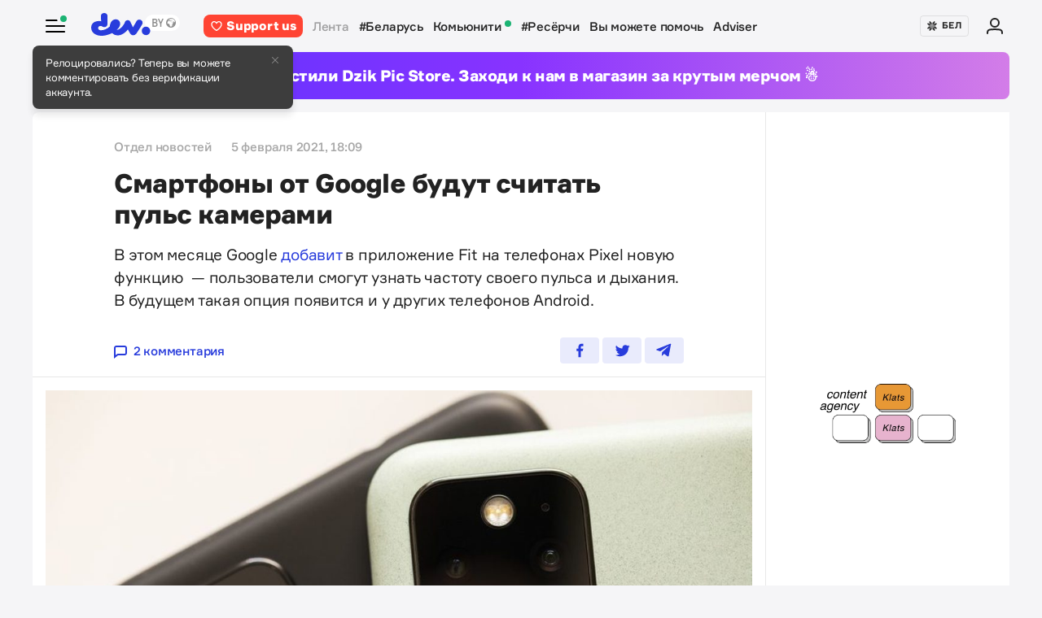

--- FILE ---
content_type: text/html; charset=utf-8
request_url: https://devby.io/news/smartfony-pixel-ot-google-smogut-schityvat-puls-pri-pomoschi-kamer
body_size: 15793
content:
<!DOCTYPE html>
<html lang="ru-BY">
  <head>
    <meta charset="utf-8">
    <meta name="viewport" content="width=device-width, initial-scale=1, shrink-to-fit=no">
    
<title>Смартфоны от Google будут считать пульс камерами | dev.by</title>
<meta name="description" content="В этом месяце Google добавит в приложение Fit на телефонах Pixel новую функцию  — пользователи смогут узнать частоту своего пульса и дыхания. В будущем такая опция появится и у других телефонов Android.">
<link rel="canonical" href="https://devby.io/news/smartfony-pixel-ot-google-smogut-schityvat-puls-pri-pomoschi-kamer">
<meta name="googlebot" content="noindex, nofollow">
<link rel="alternate" href="https://devby.io/news/smartfony-pixel-ot-google-smogut-schityvat-puls-pri-pomoschi-kamer" hreflang="ru-BY">
<link rel="alternate" href="https://devby.io/be/news/smartfony-pixel-ot-google-smogut-schityvat-puls-pri-pomoschi-kamer" hreflang="be-BY">
<meta property="og:title" content="Смартфоны от Google будут считать пульс камерами">
<meta property="og:description" content="
В этом месяце Google добавит в приложение Fit на телефонах Pixel новую функцию  — пользователи смогут узнать частоту своего пульса и дыхания. В будущем такая опция появится и у других телефонов Android.
">
<meta property="og:site_name" content="dev.by">
<meta property="og:image" content="https://devby.io/storage/images/55/84/23/72/derived/5aa8add417641fdc031e4b1f8a61923e.jpg">
<meta property="og:type" content="article">
<meta property="fb:admins" content="1588103531">
<meta property="fb:app_id" content="561548633983781">
<meta name="twitter:site" content="@devby">
<meta name="twitter:card" content="summary_large_image">
<meta name="cf:country" content="US">
<meta name="cf:city" content="Columbus">
<meta name="cf:latitude" content="39.96118">
<meta name="cf:longitude" content="-82.99879">
<meta name="alternate-url:ru" content="https://devby.io/news/smartfony-pixel-ot-google-smogut-schityvat-puls-pri-pomoschi-kamer">
<meta name="alternate-url:be" content="https://devby.io/be/news/smartfony-pixel-ot-google-smogut-schityvat-puls-pri-pomoschi-kamer">
<meta name="recaptcha-v3-site-key" content="6LdJuVAfAAAAABPOeSd_bXmje6ZbX79gKJBcDOHb">
<meta name="verify-admitad" content="57a9b3c9d0">
<meta name="pmail-verification" content="14e251d704b61dc46bc85ee2a05e8e48">
<meta name="facebook-domain-verification" content="pta9x81s830d35twayb26eg7ydvdst">
<meta name="alternate-locale" content="be">
<meta name="host" content="devby.io">
<meta name="data-layer" content="{}">
<meta name="onthe-io-config" content="{&quot;page_url&quot;:&quot;https://devby.io/news/smartfony-pixel-ot-google-smogut-schityvat-puls-pri-pomoschi-kamer&quot;,&quot;page_url_canonical&quot;:null,&quot;page_title&quot;:&quot;Смартфоны от Google будут считать пульс камерами&quot;,&quot;page_type&quot;:&quot;article&quot;,&quot;page_language&quot;:&quot;ru&quot;,&quot;article_authors&quot;:[&quot;Отдел новостей&quot;],&quot;article_categories&quot;:null,&quot;article_type&quot;:&quot;news&quot;,&quot;article_word_count&quot;:197,&quot;article_publication_date&quot;:&quot;2021-02-05T18:09:00.000+03:00&quot;}">


    <script type="application/ld+json">
  {"@context":"http://schema.org","@type":"NewsArticle","mainEntityOfPage":{"@type":"WebPage","@id":"https://devby.io/news/smartfony-pixel-ot-google-smogut-schityvat-puls-pri-pomoschi-kamer"},"url":"https://devby.io/news/smartfony-pixel-ot-google-smogut-schityvat-puls-pri-pomoschi-kamer","datePublished":"2021-02-05T18:09:00+03:00","dateModified":"2021-06-26T15:27:26+03:00","headline":"Смартфоны от Google будут считать пульс камерами","description":"\r\n\u003cp\u003eВ\u0026nbsp;этом месяце Google \u003ca href=\\\"https://www.theverge.com/2021/2/4/22265004/google-pixel-camera-heart-rate-breathing-rate-sensor\\\" target=\\\"_blank\\\" rel=\\\"noopener nofollow\\\"\u003eдобавит\u003c/a\u003e в\u0026nbsp;приложение Fit на\u0026nbsp;телефонах Pixel новую функцию\u0026nbsp;\u0026nbsp;— пользователи смогут узнать частоту своего пульса и\u0026nbsp;дыхания. В\u0026nbsp;будущем такая опция появится и\u0026nbsp;у\u0026nbsp;других телефонов Android.\u003c/p\u003e\r\n","image":{"@type":"ImageObject","url":"https://devby.io/storage/images/55/84/23/72/derived/5aa8add417641fdc031e4b1f8a61923e.jpg"},"author":{"@type":"Person","name":"Отдел новостей"},"publisher":{"@type":"Organization","name":"dev.by","logo":{"@type":"ImageObject","url":"/assets/logo-6fb2e86b23f09204944b25927b96125ad76f3039b51a85296f963f0f9c49c30a.png","width":83,"height":32}}}
</script>





  <link rel="dns-prefetch" href="https://www.google.com"><link rel="preconnect" href="https://www.google.com">
  <link rel="dns-prefetch" href="https://www.googletagmanager.com"><link rel="preconnect" href="https://www.googletagmanager.com">
  <link rel="dns-prefetch" href="https://www.google-analytics.com"><link rel="preconnect" href="https://www.google-analytics.com">
  <link rel="dns-prefetch" href="https://www.gstatic.com"><link rel="preconnect" href="https://www.gstatic.com">
  <link rel="dns-prefetch" href="https://connect.facebook.net"><link rel="preconnect" href="https://connect.facebook.net">
  <link rel="dns-prefetch" href="static.hotjar.com"><link rel="preconnect" href="static.hotjar.com">


  <script type="9a1da61ed45e9bc28f3f4e25-text/javascript">
  (function(w,d,s,l,i){w[l]=w[l]||[];w[l].push({'gtm.start':
  new Date().getTime(),event:'gtm.js'});var f=d.getElementsByTagName(s)[0],
  j=d.createElement(s),dl=l!='dataLayer'?'&l='+l:'';j.async=true;j.src=
  'https://www.googletagmanager.com/gtm.js?id='+i+dl;f.parentNode.insertBefore(j,f);
  })(window,document,'script','dataLayer','GTM-WTXK2ZV');
</script>

<script type="9a1da61ed45e9bc28f3f4e25-text/javascript">
  window.dataLayer = window.dataLayer || [];
  function gtag(){dataLayer.push(arguments);}
  gtag('js', new Date());

  // TODO: refact
    var articleFormat = '';
    var tagsList = '[&quot;pixel&quot;,&quot;google&quot;]';
    var groupNames = ['AF', 'Mic', 'Беларусь', 'World'];
    var groupValue = '';

    groupNames.forEach(function (groupName) {
      if (tagsList.includes(groupName) && !groupValue) {
        groupValue = 'News — ' + groupName;
      }
    })

    if (!groupValue) groupValue = 'News — Not identified';

    if (articleFormat == 'long') {
      gtag('set', { 'content_group4': groupValue });
    } else {
      gtag('set', { 'content_group5': groupValue });
    }
    gtag('set', { 'dimension5': '2021-02-05' });

  gtag('config', 'G-FBEEKRSEQ5');
</script>

<script type="9a1da61ed45e9bc28f3f4e25-text/javascript">
  window.addEventListener('load', function () {
    setTimeout(function () {
      !function (f, b, e, v, n, t, s) {
        if (f.fbq) return; n = f.fbq = function () {
          n.callMethod ?
          n.callMethod.apply(n, arguments) : n.queue.push(arguments)
        };
        if (!f._fbq) f._fbq = n; n.push = n; n.loaded = !0; n.version = '2.0';
        n.queue = []; t = b.createElement(e); t.async = !0;
        t.src = v; s = b.getElementsByTagName(e)[0];
        s.parentNode.insertBefore(t, s)
      }(window, document, 'script',
        'https://connect.facebook.net/en_US/fbevents.js');
      fbq('init', '534068271518810');
      fbq('track', 'PageView');
    }, 5000);
  })
</script>


  <!-- Hotjar Tracking Code for https://devby.io/ -->
  <script type="9a1da61ed45e9bc28f3f4e25-text/javascript">
      (function(h,o,t,j,a,r){
          h.hj=h.hj||function(){(h.hj.q=h.hj.q||[]).push(arguments)};
          h._hjSettings={hjid:3671579,hjsv:6};
          a=o.getElementsByTagName('head')[0];
          r=o.createElement('script');r.async=1;
          r.src=t+h._hjSettings.hjid+j+h._hjSettings.hjsv;
          a.appendChild(r);
      })(window,document,'https://static.hotjar.com/c/hotjar-','.js?sv=');
  </script>


  <script src="https://cdn.admixer.net/scripts3/loader2.js" async data-inv="//inv-nets.admixer.net" data-r="single" data-sender="admixer" data-bundle="desktop" type="9a1da61ed45e9bc28f3f4e25-text/javascript"></script>

  <script type="9a1da61ed45e9bc28f3f4e25-text/javascript">
    (window.globalAmlAds = window.globalAmlAds || []).push(function() {
      const banners = [
        {
          z: 'c00cc299-ca5d-4324-b7c1-fe672393721b',
          ph: 'admixer_c00cc299ca5d4324b7c1fe672393721b_zone_100342_sect_44574_site_38177',
          i: 'inv-nets',
          s: '58d9200d-98a7-423c-abb3-e445b2b620d4',
          sender: 'admixer'
        },
        {
          z: '888cbc33-db54-4a91-821f-bbd85b923bc4',
          ph: 'admixer_888cbc33db544a91821fbbd85b923bc4_zone_100344_sect_44574_site_38177',
          i: 'inv-nets',
          s: '58d9200d-98a7-423c-abb3-e445b2b620d4',
          sender: 'admixer'
        },
        {
          z: '21fcc4b3-7c74-48d3-bd1a-f9ad76c11569',
          ph: 'admixer_21fcc4b37c7448d3bd1af9ad76c11569_zone_100416_sect_44574_site_38177',
          i: 'inv-nets',
          s: '58d9200d-98a7-423c-abb3-e445b2b620d4',
          sender: 'admixer'
        },
        {
          z: '2f21cc3d-efbf-408e-af09-1233b408d5e1',
          ph: 'admixer_2f21cc3defbf408eaf091233b408d5e1_zone_100417_sect_44574_site_38177',
          i: 'inv-nets',
          s: '58d9200d-98a7-423c-abb3-e445b2b620d4',
          sender: 'admixer'
        },
        {
          z: 'c30d6770-ae93-43b3-8ffe-878f78f95497',
          ph: 'admixer_c30d6770ae9343b38ffe878f78f95497_zone_100418_sect_44574_site_38177',
          i: 'inv-nets',
          s: '58d9200d-98a7-423c-abb3-e445b2b620d4',
          sender: 'admixer'
        },
        {
          z: 'bfcc2f9d-8c1a-4c28-bd3d-62216f991caa',
          ph: 'admixer_bfcc2f9d8c1a4c28bd3d62216f991caa_zone_100419_sect_44574_site_38177',
          i: 'inv-nets',
          s: '58d9200d-98a7-423c-abb3-e445b2b620d4',
          sender: 'admixer'
        },
        {
          z: 'add7ffc1-c8f0-4ad9-a7eb-234d741e57bd',
          ph: 'admixer_add7ffc1c8f04ad9a7eb234d741e57bd_zone_100420_sect_44574_site_38177',
          i: 'inv-nets',
          s: '58d9200d-98a7-423c-abb3-e445b2b620d4',
          sender: 'admixer'
        },
        {
          z: '217bcfb4-051d-4c38-b4a5-75217e1fb82e',
          ph: 'admixer_217bcfb4051d4c38b4a575217e1fb82e_zone_101208_sect_44574_site_38177',
          i: 'inv-nets',
          s: '58d9200d-98a7-423c-abb3-e445b2b620d4',
          sender: 'admixer'
        },
        {
          z: '380cbeee-2993-4036-b160-d072819287f1',
          ph: 'admixer_380cbeee29934036b160d072819287f1_zone_101212_sect_44574_site_38177',
          i: 'inv-nets',
          s: '58d9200d-98a7-423c-abb3-e445b2b620d4',
          sender: 'admixer'
        },
        {
          z: '48c648d0-a35a-4cc6-9991-c38ab171f5d3',
          ph: 'admixer_48c648d0a35a4cc69991c38ab171f5d3_zone_101213_sect_44574_site_38177',
          i: 'inv-nets',
          s: '58d9200d-98a7-423c-abb3-e445b2b620d4',
          sender: 'admixer'
        },
        {
          z: '1133deda-1708-41b8-8e0c-4f5260945363',
          ph: 'admixer_1133deda170841b88e0c4f5260945363_zone_101285_sect_44574_site_38177',
          i: 'inv-nets',
          s: '58d9200d-98a7-423c-abb3-e445b2b620d4',
          sender: 'admixer'
        },
        {
          z: '478f3fec-2206-4415-a38e-f72d4a1e4797',
          ph: 'admixer_478f3fec22064415a38ef72d4a1e4797_zone_101992_sect_44574_site_38177',
          i: 'inv-nets',
          s:'58d9200d-98a7-423c-abb3-e445b2b620d4',
          sender: 'admixer'
        },
        {
          z: 'fb27fbce-99e8-48c5-9c31-788cfb0d25ee',
          ph: 'admixer_fb27fbce99e848c59c31788cfb0d25ee_zone_105089_sect_48295_site_38177',
          i: 'inv-nets',
          s:'58d9200d-98a7-423c-abb3-e445b2b620d4',
          sender: 'admixer'
        },
        {
          z: '1c2176b8-46d6-4372-82bd-40745f7c12a3',
          ph: 'admixer_1c2176b846d6437282bd40745f7c12a3_zone_105090_sect_48295_site_38177',
          i: 'inv-nets',
          s:'58d9200d-98a7-423c-abb3-e445b2b620d4',
          sender: 'admixer'
        },
        {
          z: '52195f29-f66b-4e54-9e3f-4500ea39a3fe',
          ph: 'admixer_52195f29f66b4e549e3f4500ea39a3fe_zone_105091_sect_48295_site_38177',
          i: 'inv-nets',
          s:'58d9200d-98a7-423c-abb3-e445b2b620d4',
          sender: 'admixer'
        },
        {
          z: '3acbe3b6-2ca2-4fd4-80d5-83a45c0a84ea',
          ph: 'admixer_3acbe3b62ca24fd480d583a45c0a84ea_zone_105092_sect_48295_site_38177',
          i: 'inv-nets',
          s:'58d9200d-98a7-423c-abb3-e445b2b620d4',
          sender: 'admixer'
        },
        {
          z: '8608bacb-d8e5-4a29-b64f-2ce55473cad4',
          ph: 'admixer_8608bacbd8e54a29b64f2ce55473cad4_zone_105093_sect_48295_site_38177',
          i: 'inv-nets',
          s:'58d9200d-98a7-423c-abb3-e445b2b620d4',
          sender: 'admixer'
        },
        {
          z: 'a3b6d4a0-e317-49e8-b30d-d93464a0940a',
          ph: 'admixer_a3b6d4a0e31749e8b30dd93464a0940a_zone_105094_sect_48295_site_38177',
          i: 'inv-nets',
          s:'58d9200d-98a7-423c-abb3-e445b2b620d4',
          sender: 'admixer'
        },
        {
          z: 'b26fac30-050c-4a46-b0db-194109f4409d',
          ph: 'admixer_b26fac30050c4a46b0db194109f4409d_zone_105096_sect_48295_site_38177',
          i: 'inv-nets',
          s:'58d9200d-98a7-423c-abb3-e445b2b620d4',
          sender: 'admixer'
        },
        {
          z: '1c1869df-2876-4a12-9b96-57ef9f15f81c',
          ph: 'admixer_1c1869df28764a129b9657ef9f15f81c_zone_106623_sect_44574_site_38177',
          i: 'inv-nets',
          s:'58d9200d-98a7-423c-abb3-e445b2b620d4',
          sender: 'admixer'
        },
        { z: '661b3075-bea6-4a87-8aa2-24e18d203205',
          ph: 'admixer_661b3075bea64a878aa224e18d203205_zone_109799_sect_44574_site_38177',
          i: 'inv-nets',
          s: '58d9200d-98a7-423c-abb3-e445b2b620d4',
          sender: 'admixer'
        },
        { z: '33cdd89e-dcff-4187-b7d0-f2b4cb12bb40',
          ph: 'admixer_33cdd89edcff4187b7d0f2b4cb12bb40_zone_114355_sect_44574_site_38177',
          i: 'inv-nets',
          s: '58d9200d-98a7-423c-abb3-e445b2b620d4',
          sender: 'admixer'
        },
        { z: 'ee5feda1-e7a0-4291-a922-dfb164506819',
          ph: 'admixer_ee5feda1e7a04291a922dfb164506819_zone_100343_sect_44574_site_38177',
          i: 'inv-nets',
          s: '58d9200d-98a7-423c-abb3-e445b2b620d4',
          sender: 'admixer'
        },
        { z: '8d33db9c-429a-4c99-9f4d-c0593f769614',
          ph: 'admixer_8d33db9c429a4c999f4dc0593f769614_zone_100340_sect_44574_site_38177',
          i: 'inv-nets',
          s: '58d9200d-98a7-423c-abb3-e445b2b620d4',
          sender: 'admixer'
        },
        { z: '6e9ba6ec-f1d2-4856-9f07-ab844f50783d',
          ph: 'admixer_6e9ba6ecf1d248569f07ab844f50783d_zone_100341_sect_44574_site_38177',
          i: 'inv-nets',
          s: '58d9200d-98a7-423c-abb3-e445b2b620d4',
          sender: 'admixer'
        }
      ];

      banners.forEach(banner => {
        const id = banner.ph
        const containerElement = document.querySelector('#' + id)

        if (containerElement) globalAml.defineSlot(banner)
      })

      globalAml.singleRequest('admixer');
    })
  </script>


  <script src="https://cdn.onthe.io/io.js/ngjaOM5bE3cf" async type="9a1da61ed45e9bc28f3f4e25-text/javascript"></script>


  <script type="9a1da61ed45e9bc28f3f4e25-text/javascript">
    function ioConfigFields () {
      try {
        return JSON.parse(document.head.querySelector('meta[name=onthe-io-config]').content)
      } catch(e) {
        return {}
      }
    }
    window._io_config = window._io_config || {};
    window._io_config["0.2.0"] = window._io_config["0.2.0"] || [];
    window._io_config["0.2.0"].push(ioConfigFields());
  </script>

  <script type="application/ld+json">
    {"@context":"https://schema.org","@type":"BreadcrumbList","itemListElement":[{"@type":"ListItem","position":1,"name":"Главная","item":"https://devby.io/"},{"@type":"ListItem","position":2,"name":"Новости","item":"https://devby.io/news"},{"@type":"ListItem","position":3,"name":"Смартфоны от Google будут считать пульс камерами","item":"https://devby.io/news/smartfony-pixel-ot-google-smogut-schityvat-puls-pri-pomoschi-kamer"}]}
  </script>


  <link rel="icon" type="image/png" sizes="16x16" href=/assets/favicons/favicon-16x16-156fc4a9afe92038931bb0d2c93e3292df7fdf8c7f25974a70aa6cca8abeab3e.png sizes="16x16">
  <link rel="icon" type="image/png" sizes="32x32" href=/assets/favicons/favicon-32x32-f124a7353b6e6297669848fe34ca7fdb4b549e6d85d0340769dea1c7ccc20cf3.png sizes="32x32">
  <link rel="apple-touch-icon" sizes="180x180" href=/assets/favicons/apple-touch-icon-180x180-c5ce585d8366ab7febcea20387dc139777b1c36c0cd7f62ba4f18d38f92d3509.png sizes="180x180">
  <link rel="mask-icon" href=/assets/favicons/mask-icon-ad962fe4b73195284e5975c86e048c966d44a4b01187304da2903c512df35488.svg color="#283cdc">

    <script async src="https://pagead2.googlesyndication.com/pagead/js/adsbygoogle.js?client=ca-pub-1094641317759535" crossorigin="anonymous" type="9a1da61ed45e9bc28f3f4e25-text/javascript"></script>

    <meta name="csrf-param" content="authenticity_token" />
<meta name="csrf-token" content="obKTI68LMqoBUnW60PUd/SgQ9w0P8p4hvA8kcZ2/TBzD8JKTB3X8MaazJlj8EC9Xl3roE4WLKpkU8s1U771qaQ==" />
    <meta name="csp-nonce" />
    <link rel="stylesheet" media="all" href="/assets/application-ec3e64de36f3534b2f2cca86c115c179c8823716efdd2a64d3362c06d78e72ba.css" />
    <script src="/packs/js/runtime~application-5b58628620caecc5b203.js" defer="defer" type="9a1da61ed45e9bc28f3f4e25-text/javascript"></script>
<script src="/packs/js/0-b5a11488da9151ffd383.chunk.js" defer="defer" type="9a1da61ed45e9bc28f3f4e25-text/javascript"></script>
<script src="/packs/js/5-fe3065873dd34271c642.chunk.js" defer="defer" type="9a1da61ed45e9bc28f3f4e25-text/javascript"></script>
<script src="/packs/js/application-235e1166903e1bbf3293.chunk.js" defer="defer" type="9a1da61ed45e9bc28f3f4e25-text/javascript"></script>
  </head>
  <body
    data-controller="rotate-block"
    class="">

    
  <!-- Admixer Uphead  -->
<div id='admixer_c00cc299ca5d4324b7c1fe672393721b_zone_100342_sect_44574_site_38177' data-sender='admixer'></div>
<script type="9a1da61ed45e9bc28f3f4e25-text/javascript">
    (window.globalAmlAds = window.globalAmlAds || []).push(function() {
globalAml.display('admixer_c00cc299ca5d4324b7c1fe672393721b_zone_100342_sect_44574_site_38177');
});
</script>


    <div class="wrap">

      
<header class="navbar" data-controller="navbar">
  <div class="navbar__row">
    <div class="navbar__toggler" data-navbar-target="toggler" data-action="click->navbar#handleClick"></div>
    <span class="led led_success"></span>

      <a href="https://devby.io/" class="navbar__brand">
          <img class="navbar__brand-img" alt="dev.by" src="/assets/logo-global-230ce1d5f23ef4ac8fec244416de277c85a05545ce132e8a20c7e98c35f8df5b.svg" />
          <div class="popover-overlay d-none popover-overlay_desktop"
     data-controller="notification-ge"
     data-notification-ge-hidden-class="d-none"
     data-notification-ge-name-value="is_notification_ge_closed"
     data-notification-ge-lifetime-value="3650">
  <div class="popover bs-popover-bottom">
    <a role="button"
      title="Закрыть"
      class="popover-close"
      data-action="click->notification-ge#handleClickButtonClose">
    </a>
    <div class="popover-body">
      <p>Релоцировались? Теперь вы&nbsp;можете комментировать без верификации аккаунта.</p>

    </div>
  </div>
</div>

      </a>

    <nav class="navbar__nav navbar__nav_desktop">
      
    <a class="navbar__nav-item navbar__nav-item_support btn_danger" href="https://devby.io/pages/support?utm_source=devby&utm_medium=header&utm_content=donation&utm_campaign=test_b">
    <svg class="d-inline-block mr-2" height="16" width="16" aria-hidden="true">
      <use href="/assets/icons-3a176a3731f6c97950fd2d6efb9ce1372bb523a04d3f33b081ca51750b58edda.svg#heartIcon"></use>
    </svg>
    <span>Support us</span>
  </a>

  <a class="navbar__nav-item navbar__nav-item_active" href="https://devby.io/news">Лента</a>
  <a class="navbar__nav-item" href="https://devby.io/news?tag=%D0%B1%D0%B5%D0%BB%D0%B0%D1%80%D1%83%D1%81%D1%8C">#Беларусь</a>
  <a class="navbar__nav-item" href="https://devby.io/blogs">
    Комьюнити
    <span class="led led_success ml-2"></span>
  </a>
  <a class="navbar__nav-item" href="https://devby.io/news?category=research">#Ресёрчи</a>
  <a class="navbar__nav-item" href="https://devby.io/news?category=you-can-help">Вы можете помочь</a>
  <a class="navbar__nav-item" href="https://devby.io/adviser">Adviser</a>





    </nav>

    <div class="navbar__nav navbar__nav_aside"
      data-controller="locales"
      data-locales-default-locale-value="ru"
      data-locales-host-value="https://devby.io"
      data-locales-domain-value="devby.io">
      

<div class="navbar__nav-item d-none d-lg-flex">
  
  
  <button
    type="button"
    class="navbar__button mr-4 mr-lg-3"
    data-action="click->locales#handleClick"
    data-locale-url="be">
    
      <img class="pb-1 mr-1" src="/assets/ornament-cb50948251e5e23369bec2e78d7ce4094d526e1dfcdfd6a9cb6e0d488d5a4685.svg" />
    
    БЕЛ
  </button>

  

</div>


  
    <a href="https://id.devby.io/@/hello" class="navbar__nav-item">
      <svg class="d-inline-block" height="24" width="24" aria-hidden="true">
        <use href="/assets/icons-3a176a3731f6c97950fd2d6efb9ce1372bb523a04d3f33b081ca51750b58edda.svg#authIcon"></use>
      </svg>
    </a>
  


    </div>
  </div>

  <div class="menu border-top-0" data-navbar-target="menu">
      <div class="d-lg-none mx-4 px-2 mb-4 pb-2">
    <a class="btn btn_md btn_danger w-100 d-flex justify-content-center align-items-center rounded" href="https://devby.io/pages/support?utm_source=devby&utm_medium=header&utm_content=donation&utm_campaign=test_b">
      <svg class="d-inline-block mr-3" height="20" width="20" aria-hidden="true">
        <use href="/assets/icons-3a176a3731f6c97950fd2d6efb9ce1372bb523a04d3f33b081ca51750b58edda.svg#heartIcon"></use>
      </svg>
      <span class="text-bolder ">Support us</span>
    </a>
  </div>


    
  <div class="menu__row menu__row_lg"
    data-controller="locales"
    data-locales-default-locale-value="ru"
    data-locales-host-value="https://devby.io"
    data-locales-domain-value="devby.io">
    
  
  <button
    type="button"
    class="navbar__button h-100 w-100"
    data-action="click->locales#handleClick"
    data-locale-url="be">
    
      <img class="pb-1 mr-1" src="/assets/ornament-cb50948251e5e23369bec2e78d7ce4094d526e1dfcdfd6a9cb6e0d488d5a4685.svg" />
    
    БЕЛ
  </button>

  

  </div>





<div class="menu__header">
  <form class="menu__form-search form-inline h-100" action="https://www.google.com/cse" method="get">
  <input class="menu__input-search form-control-plaintext h-100 w-100 d-block" name="q" type="text"
    placeholder=Поиск aria-label="Поиск" autocomplete="off">
  <button class="menu__button-search" type="submit">
    <img alt="Search" src="/assets/icons/search-3305d5b892f14dbebc7340f4ffa90c7a5519b95a0e6ef493ab1fca0e8f1d5da2.svg" />
  </button>
  <input type="hidden" name="cx" value="017818143311378779828:hkz7dyja5dc">
  <input type="hidden" name="ie" value="UTF-8">
</form>

</div>

<nav class="menu__body">
  <div class="menu__col">
  
    <a class="menu__nav-item navbar__nav-item_active" href="https://devby.io/news">Лента</a>
    <a class="menu__nav-item" href="https://devby.io/news?tag=%D0%B1%D0%B5%D0%BB%D0%B0%D1%80%D1%83%D1%81%D1%8C">#Беларусь</a>
    <a class="menu__nav-item" href="https://devby.io/news?category=research">#Ресёрчи</a>
    <a class="menu__nav-item" href="https://devby.io/news?category=you-can-help">Вы можете помочь</a>
    <a class="menu__nav-item" href="https://devby.io/adviser">Adviser</a>
  
</div>

<div class="menu__col">
  
    <a class="menu__nav-item" href="https://devby.io/blogs">
      Комьюнити
      <span class="led led_success ml-2"></span>
    </a>

    <a class="menu__nav-item menu__nav-item_label" data-label="11" href="https://jobs.devby.io">Вакансии</a>
    <a class="menu__nav-item" href="https://companies.devby.io">Компании</a>
    <a class="menu__nav-item" target="_blank" rel="noopener" href="https://courses.thedev.io/">Курсы</a>
    <a class="menu__nav-item" href="https://salaries.devby.io">Зарплаты</a>
  

  
  
</div>

</nav>

<div class="menu__footer">
  
  <a class="menu__footer-item" target="_blank" rel="noopener" href="https://mediakit.devby.io">Рекламные возможности</a>
  
  <a class="menu__footer-item" href="https://devby.io/pages/about">О проекте</a>
  <a class="menu__footer-item" href="https://devby.io/pages/contacts">Контакты</a>
  <a class="menu__footer-item" href="https://devby.io/pages/editorial">Редполитика</a>
  <a class="menu__footer-item" href="https://devby.io/pages/polzovatelskoe-soglashenie">Пользовательское соглашение</a>
  <a class="menu__footer-item" href="https://devby.io/pages/faq">Частые вопросы</a>
  
  <a class="menu__footer-item" target="_blank" rel="noopener" href="https://dev.media/work-at-devmedia-1">Вакансии у нас</a>
  <a class="menu__footer-item" href="https://devby.io/pages/privacy-policy">Политика конфиденциальности</a>
  <a class="menu__footer-item" href="https://devby.io/pages/agreement">Публичный договор</a>


</div>


  </div>
</header>

      
  <!--After header widget START-->
<div class="afterheader-widget afterheader-widget_purple rotation-0">
  <div class="afterheader-widget__text"> Мы запустили Dzik Pic Store. Заходи к нам в магазин за крутым мерчом ☃️ </div>
  <a class="afterheader-widget__ref" href="https://bit.ly/4qbq0It" rel="noopener"></a>
</div>
<!--After header widget END-->


      








  <div class="d-lg-none mx-4 px-2 mb-4 pb-2">
    <a class="btn btn_md btn_danger w-100 d-flex justify-content-center align-items-center rounded" href="https://devby.io/pages/support?utm_source=devby&utm_medium=header&utm_content=donation&utm_campaign=test_b">
      <svg class="d-inline-block mr-3" height="20" width="20" aria-hidden="true">
        <use href="/assets/icons-3a176a3731f6c97950fd2d6efb9ce1372bb523a04d3f33b081ca51750b58edda.svg#heartIcon"></use>
      </svg>
      <span class="text-bolder ">Support us</span>
    </a>
  </div>



<main class="main">
  <div class="island">
    <div class="island__body">
        <div class="island__body-row">
          <div class="island__body-main">
            


<article class="article"    data-format=news data-io-article-url=https://devby.io/news/smartfony-pixel-ot-google-smogut-schityvat-puls-pri-pomoschi-kamer>
  <div class="article__header">
  <div class="article__container">

    

    

    
    

    

    

    <div class="article-meta article-meta_semibold">
      
        
          <span class="article-meta__item">
            Отдел новостей
          </span>
        
      

      

      

      
        <span id="publishedAt" class="article-meta__item">
          5 февраля 2021, 18:09
        </span>
      

      
    </div>

    <h1>Смартфоны от Google будут считать пульс камерами</h1>

    
      <p>
<p>В&nbsp;этом месяце Google <a href="https://www.theverge.com/2021/2/4/22265004/google-pixel-camera-heart-rate-breathing-rate-sensor" target="_blank" rel="noopener nofollow">добавит</a> в&nbsp;приложение Fit на&nbsp;телефонах Pixel новую функцию&nbsp;&nbsp;— пользователи смогут узнать частоту своего пульса и&nbsp;дыхания. В&nbsp;будущем такая опция появится и&nbsp;у&nbsp;других телефонов Android.</p>
</p>
    

    <div class="article__reference article__reference_header">
      
        <a href="#comments" class="article__reference-link">
          <svg xmlns="http://www.w3.org/2000/svg" width="16" height="16" viewBox="0 0 16 16"><path fill="currentcolor" d="M13 0h-10c-1.7 0-3 1.3-3 3v13l5-4h8c1.7 0 3-1.3 3-3v-6c0-1.7-1.3-3-3-3zm1 9c0 .6-.4 1-1 1h-8.7l-2.3 1.8v-8.8c0-.6.4-1 1-1h10c.6 0 1 .4 1 1v6z"/></svg>
          2 комментария
        </a>
      

      <div class="share" data-controller="share">
        <a href="https://www.facebook.com/sharer/sharer.php?u=https://devby.io/news/smartfony-pixel-ot-google-smogut-schityvat-puls-pri-pomoschi-kamer" class="share__item" target="_blank" rel="noopener">
          <img alt="Facebook" src="/assets/icons/facebook-ee75275658d0cbb3de71d03a67f6f315492d3b1bc43ec17b65180ada5c1401b5.svg" />
        </a>
        <a href="https://twitter.com/intent/tweet?url=https://devby.io/news/smartfony-pixel-ot-google-smogut-schityvat-puls-pri-pomoschi-kamer&text=Смартфоны от Google будут считать пульс камерами" class="share__item" target="_blank" rel="noopener">
          <img alt="Twitter" src="/assets/icons/twitter-dc9d7c63168d6531b44f3675ac54eeccf7f8d850e25b3422751e8db3ce5fa25c.svg" />
        </a>
        <a href="https://telegram.me/share/url?url=https://devby.io/news/smartfony-pixel-ot-google-smogut-schityvat-puls-pri-pomoschi-kamer&text=Смартфоны от Google будут считать пульс камерами" class="share__item" target="_blank" rel="noopener">
          <img alt="Telegram" src="/assets/icons/telegram-fill-60c4099b9814a00012446d2d501f5a5dec2cd519e640d4291fb519c069a07f29.svg" />
        </a>

        
      </div>
    </div>
  </div>
</div>


  <div
  class="article__body"
  data-controller="article-global-incut"
  data-gtm-track="article-referral-click">

  
    <figure class="image">
      <img
        src="/storage/images/55/84/23/72/derived/fcae62bf9e37f5069c8d6bff0613b22b.jpg"
        sizes="(min-width: 1024px) 868px, 480px"
        srcset="
          /storage/images/55/84/23/72/derived/fcae62bf9e37f5069c8d6bff0613b22b.jpg 480w,
          /storage/images/55/84/23/72/derived/5aa8add417641fdc031e4b1f8a61923e.jpg 868w,
        "
        alt="Смартфоны от Google будут считать пульс камерами"
        title="Смартфоны от Google будут считать пульс камерами"
        fetchpriority="high"
      >
    </figure>
  

  <div class="article__container " data-article-global-incut-target="content">
    <figure>
<div class="article__lead ">
<p>В&nbsp;этом месяце Google <a href="https://www.theverge.com/2021/2/4/22265004/google-pixel-camera-heart-rate-breathing-rate-sensor" target="_blank" rel="noopener nofollow">добавит</a> в&nbsp;приложение Fit на&nbsp;телефонах Pixel новую функцию&nbsp;&nbsp;— пользователи смогут узнать частоту своего пульса и&nbsp;дыхания. В&nbsp;будущем такая опция появится и&nbsp;у&nbsp;других телефонов Android.</p>
</div>
</figure>
<p>Новый инструмент будет работать через камеру смартфона: частоту дыхания приложение будет измерять при помощи анализа движений грудной клетки, пульс&nbsp;— сканируя цвет кожи на&nbsp;кончиках пальцев рук.&nbsp;</p>
<figure>
<blockquote class="blockquote-field ">
<p>Чтобы узнать частоту дыхания, нужно направить фронтальную камеру телефона на&nbsp;голову и&nbsp;грудь. Чтобы измерить пульс —приложить палец к&nbsp;задней камере смартфона.&nbsp;</p>
</blockquote>
</figure>
<p>Как пояснил менеджер продукта Google Health Джек По, компания решила включить эти функции в&nbsp;смартфон, чтобы сделать измерения доступными для самого широкого круга пользователей.</p>
<p>«У&nbsp;многих людей, особенно из&nbsp;малообеспеченных слоёв населения, нет таких вещей, как носимые устройства, и&nbsp;они могут извлечь пользу из&nbsp;возможности отслеживать частоту своего дыхания, пульса и&nbsp;так далее»,&nbsp;— пояснил он.</p>
<figure class="image image_caption ">
<div><img src="https://dev.by/storage/images/16/66/16/69/original/7a1acb5a4ac265ec50555b39f345399e.gif" alt="" loading="lazy" data-insert="img"></div>
<figcaption class="image__caption "></figcaption>
</figure>
<p>Внутренние исследования телефонов Pixel показали, что погрешность измерения частоты дыхания была не&nbsp;более одного вдоха в&nbsp;минуту как для людей с&nbsp;заболеваниями, так и&nbsp;для здоровых, &nbsp;для пульса&nbsp;—&nbsp;в&nbsp;пределах&nbsp;2%.</p>
<p>При этом приложение тестировалось на&nbsp;людях с&nbsp;разными оттенками кожи&nbsp;— результаты показали одинаковую точность для представителей различных этнических групп.</p>
<p>Команда Google Health планирует опубликовать научную статью с&nbsp;результатами исследований.</p>
<figure class="incut ">
<div class="card card_media">
<div class="card__img-wrap"><img class="card__img" src="/storage/images/11/23/23/69/derived/d9673dffba3738d6e9fa6b6ff6a3b3e5.jpg" alt="Американский стартап обвинили в незаконном сборе фото пользователей"></div>
<div class="card__info">
<div class="card__body"><a class="card__link" href="/news/amerikanskii-startap-obvinili-v-nezakonnom-sbore-foto-kanadskih-polzovatelei" target="_blank" rel="noopener"> Американский стартап обвинили в&nbsp;незаконном сборе фото пользователей </a>
<div class="card__meta">По&nbsp;теме</div>
<div class="card__title">Американский стартап обвинили в&nbsp;незаконном сборе фото пользователей</div>
</div>
</div>
</div>
</figure>
<figure class="incut ">
<div class="card card_media">
<div class="card__img-wrap"><img class="card__img" src="/storage/images/12/32/83/64/derived/a2097415d62c36704a6f2647c2dbe51a.jpg" alt="Telegram обогнал TikTok и стал самым скачиваемым приложением"></div>
<div class="card__info">
<div class="card__body"><a class="card__link" href="/news/telegram-obognal-tiktok-i-stal-samym-skachivaemym-prilozheniem" target="_blank" rel="noopener"> Telegram обогнал TikTok и&nbsp;стал самым скачиваемым приложением </a>
<div class="card__meta">По&nbsp;теме</div>
<div class="card__title">Telegram обогнал TikTok и&nbsp;стал самым скачиваемым приложением</div>
</div>
</div>
</div>
</figure>

    
      <figure class="global-incut" data-article-global-incut-target="incut">
  
    <!-- Widget start -->
<div class="rotation-0">
  <div class="article-widget">
    <div class="article-widget__body">
      <!-- Content -->
      <div class="article-widget__content"> 🎊 Dzik Pic Store открыт и готов принимать заказы!
</div>

      <div class="article-widget__ref">
        <!-- href — url link -->
        <p><a href=https://bit.ly/4qbq0It target="_blank" rel="noopener">Заходи к нам в магазин
</a></p>
      </div>

    </div>
    <div class="article-widget__image-wrapper">
      <!-- src — url image -->
      <img class="article-widget__image" src="https://devby.io/storage/images/59/45/22/80/original/75f6ba7c41bbb5c652f993a5fd51e7d9.jpeg" alt="" loading="lazy" data-insert="img">
    </div>
  </div>
</div>
<!-- Widget end -->
  
</figure>

    

    
    
  </div>

  
</div>


  
  <div class="custom-block rotation-0">
  <div class="custom-block__body">
    <div class="article-section article-section__currency-banner">
      <div class="article__container custom-banner">

        <div id='admixer_bfcc2f9d8c1a4c28bd3d62216f991caa_zone_100419_sect_44574_site_38177' data-sender='admixer'></div>
        <script type="9a1da61ed45e9bc28f3f4e25-text/javascript">
          (window.globalAmlAds = window.globalAmlAds || []).push(function() {
            globalAml.display('admixer_bfcc2f9d8c1a4c28bd3d62216f991caa_zone_100419_sect_44574_site_38177');
          });
        </script>

      </div>
    </div>
  </div>
</div>



  <div class="article__footer">
  <div class="article__container">
    <div class="article__reference article__reference_footer">
      
        <a href="#comments" class="article__reference-link">
          <svg xmlns="http://www.w3.org/2000/svg" width="16" height="16" viewBox="0 0 16 16"><path fill="currentcolor" d="M13 0h-10c-1.7 0-3 1.3-3 3v13l5-4h8c1.7 0 3-1.3 3-3v-6c0-1.7-1.3-3-3-3zm1 9c0 .6-.4 1-1 1h-8.7l-2.3 1.8v-8.8c0-.6.4-1 1-1h10c.6 0 1 .4 1 1v6z"/></svg>
          2 комментария
        </a>
      

      <div class="share" data-controller="share">
        <a href="https://www.facebook.com/sharer/sharer.php?u=https://devby.io/news/smartfony-pixel-ot-google-smogut-schityvat-puls-pri-pomoschi-kamer" class="share__item" target="_blank" rel="noopener">
          <img alt="Facebook" src="/assets/icons/facebook-ee75275658d0cbb3de71d03a67f6f315492d3b1bc43ec17b65180ada5c1401b5.svg" />
        </a>
        <a href="https://twitter.com/intent/tweet?url=https://devby.io/news/smartfony-pixel-ot-google-smogut-schityvat-puls-pri-pomoschi-kamer&text=Смартфоны от Google будут считать пульс камерами" class="share__item" target="_blank" rel="noopener">
          <img alt="Twitter" src="/assets/icons/twitter-dc9d7c63168d6531b44f3675ac54eeccf7f8d850e25b3422751e8db3ce5fa25c.svg" />
        </a>
        <a href="https://telegram.me/share/url?url=https://devby.io/news/smartfony-pixel-ot-google-smogut-schityvat-puls-pri-pomoschi-kamer" class="share__item" target="_blank" rel="noopener">
          <img alt="Telegram" src="/assets/icons/telegram-fill-60c4099b9814a00012446d2d501f5a5dec2cd519e640d4291fb519c069a07f29.svg" />
        </a>

        
      </div>
    </div>

    <div class="article-meta article-meta_col">
      
        <span class="article-meta__item">Текст: Отдел новостей</span>
      

      
        <span class="article-meta__item">
          Фото: <a class="article-meta__item" rel="nofollow" target="_blank" href="https://www.theverge.com/2021/2/4/22265004/google-pixel-camera-heart-rate-breathing-rate-sensor">The Verge</a>
        </span>
      

      

      
        
        <span class="article-meta__item">Теги: <a class="article-meta__item" href="https://devby.io/news?tag=pixel">pixel</a>, <a class="article-meta__item" href="https://devby.io/news?tag=google">google</a></span>
      
    </div>

    <span class="article-meta__item d-none d-lg-block">
      Нашли ошибку в тексте-выделите ее и нажмите Ctrl+Enter.
    </span>
    <span class="article-meta__item d-lg-none">
      Нашли ошибку в тексте-выделите ее и нажмите кнопку «Сообщить об ошибке»."
    </span>
  </div>
</div>

</article>

          </div>

          <div class="island__body-aside">
              <div class="partners partners_xl">
  
    
    <div class="partners__item ">
      <img src="https://devby.io/storage/images/90/44/79/26/original/20b4717c22558d240ffd66d1561e0140.png" class="partners__item-img" alt="">
      <div class="partners__item-links">
        <a
          href="https://companies.devby.io/klats-klats"
          target="_blank"
          rel="noopener">
          Сайт компании
        </a>
        <a
          href="https://jobs.devby.io/?filter[companies_ids][]=77777"
          target="_blank"
          rel="noopener">
          Вакансии
        </a>
      </div>
     </div>
  

  <div class="partners__item partners__item_fallback"></div>
</div>


              

            <div class="section-aside section-aside_sticky">
                  
  <!-- Banner -->
<!-- rotation-2 — for rotation -->
<!-- d-none — disable banner -->
<div class="custom-block mt-0 rotation-0">
  <div class="custom-block__body">
  
    <div id='admixer_2f21cc3defbf408eaf091233b408d5e1_zone_100417_sect_44574_site_38177' data-sender='admixer'></div>
    <script type="9a1da61ed45e9bc28f3f4e25-text/javascript">
      (window.globalAmlAds = window.globalAmlAds || []).push(function() {
        globalAml.display('admixer_2f21cc3defbf408eaf091233b408d5e1_zone_100417_sect_44574_site_38177');
      });
    </script>
    
    <div class="custom-block__link"><a href="https://mediakit.dev.by/" target="_blank" rel="noopener">Размещение рекламы</a></div>
  </div>
</div>


  <script async src="https://pagead2.googlesyndication.com/pagead/js/adsbygoogle.js?client=ca-pub-1094641317759535" crossorigin="anonymous" type="9a1da61ed45e9bc28f3f4e25-text/javascript"></script>
<!-- BY. aside -->
<ins class="adsbygoogle"
     style="display:block"
     data-ad-client="ca-pub-1094641317759535"
     data-ad-slot="9209175257"
     data-ad-format="auto"
     data-full-width-responsive="true"></ins>
<script type="9a1da61ed45e9bc28f3f4e25-text/javascript">
     (adsbygoogle = window.adsbygoogle || []).push({});
</script>


            </div>
          </div>
        </div>
    </div>
  </div>

      <div class="island d-none_desktop" style="padding: 2rem 0;">
  <div class="island__body">
    
      <script async src="https://pagead2.googlesyndication.com/pagead/js/adsbygoogle.js?client=ca-pub-1094641317759535" crossorigin="anonymous" type="9a1da61ed45e9bc28f3f4e25-text/javascript"></script>
<ins class="adsbygoogle"
     style="display:block"
     data-ad-format="autorelaxed"
     data-ad-client="ca-pub-1094641317759535"
     data-ad-slot="3043295223"
data-matched-content-rows-num="4"
     data-matched-content-columns-num="1"
     data-matched-content-ui-type="image_stacked"></ins>
<script type="9a1da61ed45e9bc28f3f4e25-text/javascript">
     (adsbygoogle = window.adsbygoogle || []).push({});
</script>
    

    <div class="custom-block__link"><a href="https://mediakit.devby.io" target="_blank" rel="noopener">Размещение рекламы</a></div>
  </div>
</div>
<div class="island d-none_mobile" style="padding: 2rem 0;">
  <div class="island__body">
    
      <div id='admixer_33cdd89edcff4187b7d0f2b4cb12bb40_zone_114355_sect_44574_site_38177' data-sender='admixer'></div>
<script type="9a1da61ed45e9bc28f3f4e25-text/javascript">
    (window.globalAmlAds = window.globalAmlAds || []).push(function() {
globalAml.display('admixer_33cdd89edcff4187b7d0f2b4cb12bb40_zone_114355_sect_44574_site_38177');
});
</script>

<script async src="https://pagead2.googlesyndication.com/pagead/js/adsbygoogle.js?client=ca-pub-1094641317759535" crossorigin="anonymous" type="9a1da61ed45e9bc28f3f4e25-text/javascript"></script>
<ins class="adsbygoogle"
     style="display:block"
     data-ad-format="autorelaxed"
     data-ad-client="ca-pub-1094641317759535"
     data-ad-slot="8830681249"></ins>
<script type="9a1da61ed45e9bc28f3f4e25-text/javascript">
     (adsbygoogle = window.adsbygoogle || []).push({});
</script>
    

    <div class="custom-block__link"><a href="https://mediakit.devby.io" target="_blank" rel="noopener">Размещение рекламы</a></div>
  </div>
</div>



      <div class="island">
  <div class="island__header">
    <div class="island__title">Читайте также</div>
  </div>
  <div class="island__body">
    <div class="cards-group cards-group_items-4" data-gtm-track="see-also">
      
        



<div class="card " data-gtm-track=world-news-main  data-vr-contentbox=mainpage-editorpicks_news_1 data-vr-contentbox-url=https://devby.io/news/google-vkluchaet-tyazhyolyi-ii-v-poiske-dlya-slozhnyh-zaprosov>
  <div class="card__img-wrap">
    <img
      class="card__img"
      
        src="/storage/images/74/24/35/08/derived/9681217d374b1e18ebad27353fcefb8a.webp"
        srcset="
          /storage/images/74/24/35/08/derived/9681217d374b1e18ebad27353fcefb8a.webp 1x,
          /storage/images/74/24/35/08/derived/bf095002ef727a241b7880e454723815.webp 2x
        "
        alt="Google включает «тяжёлый ИИ» в поиске для сложных запросов"
        title="Google включает «тяжёлый ИИ» в поиске для сложных запросов"
      
      loading="lazy"
    >
  </div>
  <div class="card__info">
    <div class="card__body">
  
  

  
    <a href="/news/google-vkluchaet-tyazhyolyi-ii-v-poiske-dlya-slozhnyh-zaprosov" target="_self" class="card__link"><span>Google включает «тяжёлый ИИ» в поиске для сложных запросов</span></a>
  

  <div class="card__title card__title_text-crop" data-vr-headline>
    

    

    

    Google включает «тяжёлый ИИ» в поиске для сложных запросов
  </div>

  

  
</div>

  <div class="card__footer">
    
      <a href="https://devby.io/news?category=world">world</a>
    

    

    

    
  </div>


  </div>
</div>

      
        



<div class="card " data-gtm-track=world-news-main  data-vr-contentbox=mainpage-editorpicks_news_2 data-vr-contentbox-url=https://devby.io/news/google-predlagaet-sdelku-gemini-stanet-personalnee-v-obmen-na-vashi-dannye>
  <div class="card__img-wrap">
    <img
      class="card__img"
      
        src="/storage/images/11/37/02/06/derived/db25d6b8c8a76475f842c0f68f297ae1.webp"
        srcset="
          /storage/images/11/37/02/06/derived/db25d6b8c8a76475f842c0f68f297ae1.webp 1x,
          /storage/images/11/37/02/06/derived/55243f429d9dcead948ada9b26d87652.webp 2x
        "
        alt="Google предлагает сделку: Gemini станет персональнее в обмен на ваши данные"
        title="Google предлагает сделку: Gemini станет персональнее в обмен на ваши данные"
      
      loading="lazy"
    >
  </div>
  <div class="card__info">
    <div class="card__body">
  
  

  
    <a href="/news/google-predlagaet-sdelku-gemini-stanet-personalnee-v-obmen-na-vashi-dannye" target="_self" class="card__link"><span>Google предлагает сделку: Gemini станет персональнее в обмен на ваши данные</span></a>
  

  <div class="card__title card__title_text-crop" data-vr-headline>
    

    

    

    Google предлагает сделку: Gemini станет персональнее в обмен на ваши данные
  </div>

  

  
    
      <a href="/news/google-predlagaet-sdelku-gemini-stanet-personalnee-v-obmen-na-vashi-dannye#comments">1 комментарий</a>
    
  
</div>

  <div class="card__footer">
    
      <a href="https://devby.io/news?category=world">world</a>
    

    

    

    
  </div>


  </div>
</div>

      
        



<div class="card " data-gtm-track=world-news-main  data-vr-contentbox=mainpage-editorpicks_news_3 data-vr-contentbox-url=https://devby.io/news/etot-prostoi-sposob-pomogaet-povysit-tochnost-ii-do-76>
  <div class="card__img-wrap">
    <img
      class="card__img"
      
        src="/storage/images/10/83/00/30/derived/662b390cdf797d721c87bcb38f3fd291.webp"
        srcset="
          /storage/images/10/83/00/30/derived/662b390cdf797d721c87bcb38f3fd291.webp 1x,
          /storage/images/10/83/00/30/derived/08cbe66c6d73b7c3e95e62cc92b74bf0.webp 2x
        "
        alt="Есть простой способ повысить точность ИИ до 76%"
        title="Есть простой способ повысить точность ИИ до 76%"
      
      loading="lazy"
    >
  </div>
  <div class="card__info">
    <div class="card__body">
  
  

  
    <a href="/news/etot-prostoi-sposob-pomogaet-povysit-tochnost-ii-do-76" target="_self" class="card__link"><span>Есть простой способ повысить точность ИИ до 76%</span></a>
  

  <div class="card__title card__title_text-crop" data-vr-headline>
    

    

    

    Есть простой способ повысить точность ИИ до 76%
  </div>

  

  
    
      <a href="/news/etot-prostoi-sposob-pomogaet-povysit-tochnost-ii-do-76#comments">2 комментария</a>
    
  
</div>

  <div class="card__footer">
    
      <a href="https://devby.io/news?category=world">world</a>
    

    

    

    
  </div>


  </div>
</div>

      
        



<div class="card " data-gtm-track=world-news-main  data-vr-contentbox=mainpage-editorpicks_news_4 data-vr-contentbox-url=https://devby.io/news/ii-google-stanet-mozgom-siri>
  <div class="card__img-wrap">
    <img
      class="card__img"
      
        src="/storage/images/39/64/26/12/derived/21497de8876d2ef1cd8bf84f245538c7.webp"
        srcset="
          /storage/images/39/64/26/12/derived/21497de8876d2ef1cd8bf84f245538c7.webp 1x,
          /storage/images/39/64/26/12/derived/b4147080d2f83c50cd330f47bb716339.webp 2x
        "
        alt="ИИ Google станет «мозгом» Siri"
        title="ИИ Google станет «мозгом» Siri"
      
      loading="lazy"
    >
  </div>
  <div class="card__info">
    <div class="card__body">
  
  

  
    <a href="/news/ii-google-stanet-mozgom-siri" target="_self" class="card__link"><span>ИИ Google станет «мозгом» Siri</span></a>
  

  <div class="card__title card__title_text-crop" data-vr-headline>
    

    

    

    ИИ Google станет «мозгом» Siri
  </div>

  

  
</div>

  <div class="card__footer">
    
      <a href="https://devby.io/news?category=world">world</a>
    

    

    

    
  </div>


  </div>
</div>

      
    </div>
  </div>
</div>


  <div class="island island_overflow-hidden telegram-widget">
  <div class="telegram-widget__item">
    <a
      class="telegram-widget__ref"
      href="https://t.me/devby_insight_bot"
      target="_blank"
      rel="noopener"></a>
    <div class="telegram-widget__icon">
      <span class="icon icon_32 icon_volume"></span>
    </div>
    <div class="telegram-widget__content">
      <p class="telegram-widget__text">
        Хотите сообщить важную новость? Пишите в Telegram-бот
      </p>
    </div>
  </div>
  <div class="telegram-widget__item">
    <a
      class="telegram-widget__ref"
      href="https://t.me/devby"
      target="_blank"
      rel="noopener"></a>
    <div class="telegram-widget__icon">
      <span class="icon icon_32 icon_telegram"></span>
    </div>
    <div class="telegram-widget__content">
      <p class="telegram-widget__text">
        Главные события и полезные ссылки в нашем Telegram-канале
      </p>
    </div>
  </div>
</div>


    <div class="island" id="comments">
  <div class="island__header">
    <div class="island__title">Обсуждение</div>
  </div>
  <div class="island__body">
    <div class="island__body-row">
      <div class="island__body-main">
        
        <div class="comments-container">
  
    <div class="comments-notification comments-notification_hidden mb-5"
         data-controller="notification-ge"
         data-notification-ge-hidden-class="comments-notification_hidden"
         data-notification-ge-name-value="is_notification_ge_closed"
         data-notification-ge-lifetime-value="3650">
      <div class="comments-notification__header">
        <img alt="" class="comments-notification__icon" src="/assets/globe-c85b1421a946bdf43b6f2c7db66a9c3f3d76ee1299070ccb7b61b8b565cbf89d.svg" />
        <div class="comments-notification__title">
          Комментируйте без ограничений
        </div>
        <a role="button"
           title="Закрыть"
           class="comments-notification__close"
           data-action="click->notification-ge#handleClickButtonClose">
        </a>
      </div>
      <div class="comments-notification__body">
        <p class="comments-notification__text">Релоцировались? Теперь вы можете комментировать без верификации аккаунта.</p>

        
      </div>
    </div>

    <div class="comments-tree" id="commentsTree">
      
        <div class="comments-tree__none-comments">Комментариев пока нет.</div>
      
    </div>

    <div class="comments-form">
      
        <a href="https://id.devby.io/@/hello?focus=comments&article=smartfony-pixel-ot-google-smogut-schityvat-puls-pri-pomoschi-kamer" class="btn btn-block btn_lg btn_outline-primary">Войдите, чтобы оставить комментарий</a>

      
    </div>
  
</div>

      </div>
      <div class="island__body-aside"></div>
    </div>
  </div>
</div>


  <!-- Modal -->
<div
  class="modal fade"
  tabindex="-1"
  id="errorReportModal"
  role="dialog"
  aria-labelledby="errorReportModal"
  aria-hidden="true"
  data-controller="error-report-selection error-report-popup"
  data-action="keydown@document->error-report-popup#handleKeyDown
               selectionchange@document->error-report-selection#handleSelectionChange
               selectstart@document->error-report-selection#handleSelectStart
               error-report-button.buttonClick@window->error-report-selection#handleMobileButtonClick
               error-report-selection.showPopup@window->error-report-popup#handleShow
               error-report-popup.keyDown@window->error-report-selection#handleKeyDown"
  data-error-report-popup-modal-id-value="#errorReportModal"
  data-error-report-selection-areas-value='[".article__header", ".article__body"]'>
  <div class="modal-dialog modal-dialog-centered">
    <div class="modal-content">
      <div class="modal-header align-items-center">
        <div class="modal-title">Ошибка в тексте</div>
        <button type="button" class="modal__close" data-dismiss="modal" aria-label="Close">
          <img alt="" class="modal__close-img" src="/assets/icons/close-9d0558d71b43e0639452918265692010da90b082b4e6066911c02e8dac0227b5.svg" />
        </button>
      </div>
      <form id="error-report-form"
            action="/postman/error-reports"
            data-controller="error-report-form"
            data-action="hidden.bs.modal@window->error-report-form#handleCloseModal
                         shown.bs.modal@window->error-report-form#handleOpenModal"
            data-error-report-form-modal-id-value="#errorReportModal"
            accept-charset="UTF-8"
            method="post">
        <div data-error-report-form-target="notificationMessage"></div>
        <div data-error-report-form-target="formContent">
          <div class="modal-header d-block">
          <span>...</span><span data-error-report-selection-target="selectedText"
                data-error-report-form-target="selectedText"
                name="error_report[content]">
            </span><span>...</span>
          </div>
          <div class="modal-body border-bottom">
            <input
              type="hidden"
              name="g-recaptcha-response"
              data-error-report-form-target="recaptchaInput">
            <input
              type="hidden"
              name="error_report[article_id]"
              value="35914900">
            <label class="form-label" for="textarea">
              Комментарий (необязательно):
            </label>
            <textarea class="form-control" data-error-report-form-target="comment" id="textarea" rows="2" name="error_report[comment]" maxlength="1000"></textarea>
          </div>
          <div class="modal-footer justify-content-start border-top-0">
            <button class="btn btn-primary flex-lg-grow-0 flex-grow-1 mr-auto" type="submit" name="commit" data-action="click->error-report-form#handleFormSubmit" data-error-report-form-target="submitButton">
              <span class="default">Отправить</span>
            </button>
          </div>
        </div>

        <div data-error-report-form-target="successFormContent">
          <div class="modal-footer justify-content-start border-top-0">
            <button class="btn btn-primary flex-lg-grow-0 flex-grow-1 mr-auto" type="button" data-dismiss="modal" aria-label="Close">
              <span class="success">Всегда пожалуйста</span>
            </button>
          </div>
        </div>

        <template data-error-report-form-target="successMessage">
          <div class="modal-header">
            Спасибо, что помогаете делать это медиа ещё лучше!
          </div>
        </template>
        <template data-error-report-form-target="errorMessage">
          <div class="modal-header border-bottom-0 pb-0" style="margin-bottom: -6px;">
            <div class="alert alert-danger mb-0">
              Что-то пошло не так. Пожалуйста, попробуйте ещё раз.
            </div>
          </div>
        </template>
      </form>
    </div>
  </div>
</div>

</main>


  <div class="island d-none_desktop" style="padding: 2rem 0;">
  <div class="island__body">
    
      <div id='admixer_add7ffc1c8f04ad9a7eb234d741e57bd_zone_100420_sect_44574_site_38177' data-sender='admixer'></div>
<script type="9a1da61ed45e9bc28f3f4e25-text/javascript">
    (window.globalAmlAds = window.globalAmlAds || []).push(function() {
globalAml.display('admixer_add7ffc1c8f04ad9a7eb234d741e57bd_zone_100420_sect_44574_site_38177');
});
</script>
    

    <div class="custom-block__link"><a href="https://mediakit.devby.io" target="_blank" rel="noopener">Размещение рекламы</a></div>
  </div>
</div>
<div class="island d-none_mobile" style="padding: 2rem 0;">
  <div class="island__body">
    
      <div id='admixer_21fcc4b37c7448d3bd1af9ad76c11569_zone_100416_sect_44574_site_38177' data-sender='admixer'></div>
<script type="9a1da61ed45e9bc28f3f4e25-text/javascript">
    (window.globalAmlAds = window.globalAmlAds || []).push(function() {
globalAml.display('admixer_21fcc4b37c7448d3bd1af9ad76c11569_zone_100416_sect_44574_site_38177');
});
</script>
    

    <div class="custom-block__link"><a href="https://mediakit.devby.io" target="_blank" rel="noopener">Размещение рекламы</a></div>
  </div>
</div>


      <footer class="footer">
  <div class="footer__social">
    <a href="https://www.facebook.com/devbyby" class="footer__social-item" target="_blank" rel="noopener">
      <img alt="Facebook" src="/assets/icons/facebook-ee75275658d0cbb3de71d03a67f6f315492d3b1bc43ec17b65180ada5c1401b5.svg" />
    </a>
    <a href="https://twitter.com/devby" class="footer__social-item" target="_blank" rel="noopener">
      <img alt="Twitter" src="/assets/icons/twitter-dc9d7c63168d6531b44f3675ac54eeccf7f8d850e25b3422751e8db3ce5fa25c.svg" />
    </a>
    <a href="https://www.instagram.com/dev.by/" class="footer__social-item" target="_blank" rel="noopener">
      <img alt="Instagram" src="/assets/icons/instagram-313d02ecf29c6c6209fa95b5e3f3d173ebb8297516af5e50bb9a7ec81127229d.svg" />
    </a>
    <a href="https://www.linkedin.com/company/dev-by/" class="footer__social-item" target="_blank" rel="noopener">
      <img alt="Linkedin" src="/assets/icons/linkedin-fe31cc933375fc93c0a3ca5099dc8296a975ad509f0ad3f639f759c0efea3ea6.svg" />
    </a>
    <a href="https://t.me/devby" class="footer__social-item" target="_blank" rel="noopener">
      <img alt="Telegram" src="/assets/icons/telegram-fill-60c4099b9814a00012446d2d501f5a5dec2cd519e640d4291fb519c069a07f29.svg" />
    </a>
    <a href="https://www.youtube.com/channel/UCEcf2oDuvT4gwwx2mLw_7nw" class="footer__social-item" target="_blank" rel="noopener">
      <img alt="Youtube" src="/assets/icons/youtube-a9775261cd29991c56ffadb08a3ab537a127b174721d4244f7bb9e6d6b1929cb.svg" />
    </a>
    <a href="https://www.tiktok.com/@devby.media" class="footer__social-item" target="_blank" rel="noopener">
      <img alt="TikTok" src="/assets/icons/tiktok-587ec2a2809c88d40fc19869bc7bef0c89ef1abe5b677dfce5a79f641e1ca8f8.svg" />
    </a>
    <a href="/rss" class="footer__social-item">
      <img alt="Rss" src="/assets/icons/rss-69ab318220464ad294acc90024e4e1ccabf772d3fe421da937eed2ff16965f58.svg" />
    </a>

  </div>

  <div class="footer__nav">
  
    <a class="footer__nav-link" href="https://devby.io/pages/support">Поддержать dev.by</a>
    <a class="footer__nav-link" target="_blank" rel="noopener" href="https://mediakit.devby.io">Рекламные возможности</a>
    
    <a class="footer__nav-link" href="https://devby.io/pages/about">О проекте</a>
    <a class="footer__nav-link" href="https://devby.io/pages/contacts">Контакты</a>
    <a class="footer__nav-link" href="https://devby.io/pages/adviser">Adviser</a>
    <a class="footer__nav-link" href="https://devby.io/pages/editorial">Редполитика</a>
    <a class="footer__nav-link" href="https://devby.io/pages/faq">Частые вопросы</a>
    
    <a class="footer__nav-link" href="https://dev.media/work-at-devmedia-1">Вакансии у нас</a>
  
</div>

<div class="footer__nav footer__nav_secondary">
  <a class="footer__nav-link" href="https://devby.io/pages/polzovatelskoe-soglashenie">Пользовательское соглашение</a>
  <a class="footer__nav-link" href="https://devby.io/pages/privacy-policy">Политика конфиденциальности</a>
  <a class="footer__nav-link" href="https://devby.io/pages/agreement">Публичный договор</a>
</div>


  <div class="footer__info">

    <div class="footer__info-item">
      Перепечатка материалов dev.by возможна только при письменном согласии редакции.<br>При&nbsp;цитировании обязательна прямая ссылка на соответствующие материалы. Пишите на&nbsp;<a href="/cdn-cgi/l/email-protection#187d7c716c776a587c7d6e367a61"><span class="__cf_email__" data-cfemail="0762636e7368754763627129657e">[email&#160;protected]</span></a>.
    </div>

  </div>
</footer>

    </div>

    <button class="error-report-btn btn btn-primary"
      data-controller="error-report-button"
      data-action="click->error-report-button#handleButtonClick
                   error-report-selection.changeSelection@window->error-report-button#handleChangeSelection
                   error-report-selection.startSelection@window->error-report-button#handleStartSelection"
      data-error-report-button-active-class="error-report-btn_active"
      data-error-report-button-showed-class="error-report-btn-showed"
      type="button"
      data-toggle="modal"
      data-target="#errorReportModal">
      Сообщить об ошибке
    </button>

  <script data-cfasync="false" src="/cdn-cgi/scripts/5c5dd728/cloudflare-static/email-decode.min.js"></script><script src="/cdn-cgi/scripts/7d0fa10a/cloudflare-static/rocket-loader.min.js" data-cf-settings="9a1da61ed45e9bc28f3f4e25-|49" defer></script><script>(function(){function c(){var b=a.contentDocument||a.contentWindow.document;if(b){var d=b.createElement('script');d.innerHTML="window.__CF$cv$params={r:'9c095d765f414a3e',t:'MTc2ODg1NzUxMi4wMDAwMDA='};var a=document.createElement('script');a.nonce='';a.src='/cdn-cgi/challenge-platform/scripts/jsd/main.js';document.getElementsByTagName('head')[0].appendChild(a);";b.getElementsByTagName('head')[0].appendChild(d)}}if(document.body){var a=document.createElement('iframe');a.height=1;a.width=1;a.style.position='absolute';a.style.top=0;a.style.left=0;a.style.border='none';a.style.visibility='hidden';document.body.appendChild(a);if('loading'!==document.readyState)c();else if(window.addEventListener)document.addEventListener('DOMContentLoaded',c);else{var e=document.onreadystatechange||function(){};document.onreadystatechange=function(b){e(b);'loading'!==document.readyState&&(document.onreadystatechange=e,c())}}}})();</script><script defer src="https://static.cloudflareinsights.com/beacon.min.js/vcd15cbe7772f49c399c6a5babf22c1241717689176015" integrity="sha512-ZpsOmlRQV6y907TI0dKBHq9Md29nnaEIPlkf84rnaERnq6zvWvPUqr2ft8M1aS28oN72PdrCzSjY4U6VaAw1EQ==" data-cf-beacon='{"rayId":"9c095d765f414a3e","version":"2025.9.1","serverTiming":{"name":{"cfExtPri":true,"cfEdge":true,"cfOrigin":true,"cfL4":true,"cfSpeedBrain":true,"cfCacheStatus":true}},"token":"5a5e7be9633a45dc971e0e8df6bc57d4","b":1}' crossorigin="anonymous"></script>
</body>
</html>


--- FILE ---
content_type: text/html; charset=utf-8
request_url: https://www.google.com/recaptcha/api2/aframe
body_size: 259
content:
<!DOCTYPE HTML><html><head><meta http-equiv="content-type" content="text/html; charset=UTF-8"></head><body><script nonce="k5yoHTH6rhLzKvjCZFujow">/** Anti-fraud and anti-abuse applications only. See google.com/recaptcha */ try{var clients={'sodar':'https://pagead2.googlesyndication.com/pagead/sodar?'};window.addEventListener("message",function(a){try{if(a.source===window.parent){var b=JSON.parse(a.data);var c=clients[b['id']];if(c){var d=document.createElement('img');d.src=c+b['params']+'&rc='+(localStorage.getItem("rc::a")?sessionStorage.getItem("rc::b"):"");window.document.body.appendChild(d);sessionStorage.setItem("rc::e",parseInt(sessionStorage.getItem("rc::e")||0)+1);localStorage.setItem("rc::h",'1768857535188');}}}catch(b){}});window.parent.postMessage("_grecaptcha_ready", "*");}catch(b){}</script></body></html>